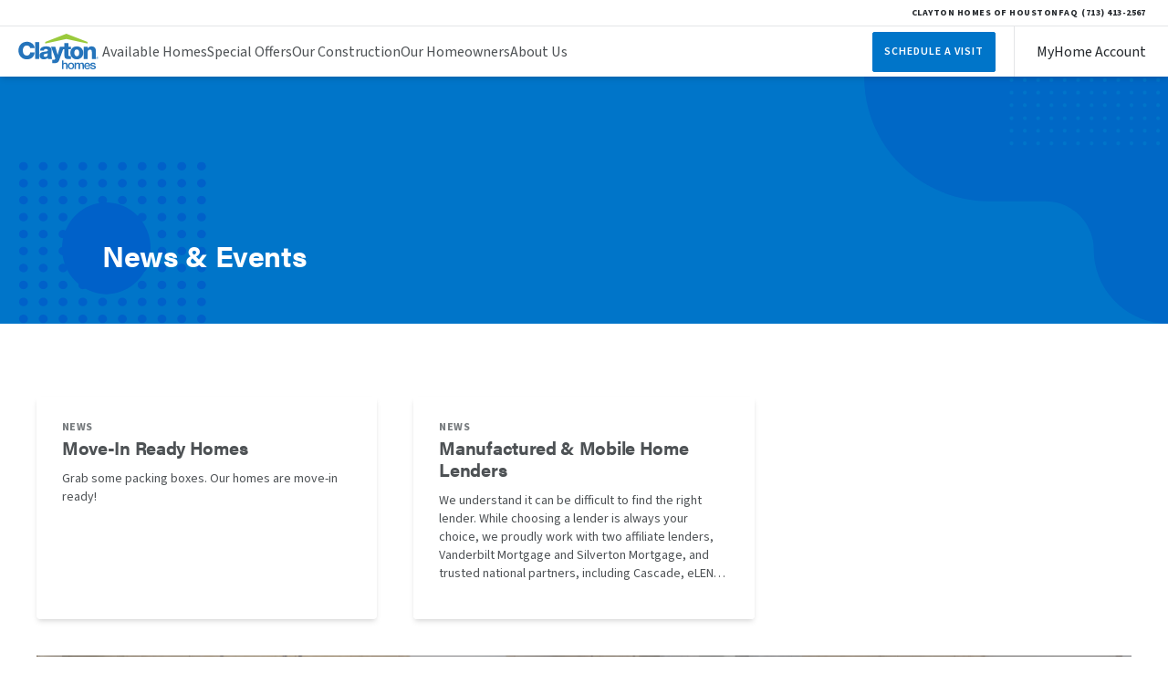

--- FILE ---
content_type: text/css; charset=UTF-8
request_url: https://www.claytonhomeshouston.com/_next/static/css/82d52366c046c80d.css
body_size: 539
content:
#energySmartZeroSlider{.superscript{vertical-align:top;position:absolute;font-size:12px;margin-top:4px;line-height:12px}.energy-smart-img-container{position:relative;.custom-dots{@media only screen and (max-width:640px){display:none}.dot{width:12px;height:12px;border-radius:100%;background:#97d700;display:inline-block;border:2px solid #fff;cursor:pointer;position:absolute;transition:transform .5s;&:hover{transform:scale(1.2)}&.active{background:#00b0ac;transform:scale(1.4)}}}.dot0{bottom:36%;left:9%}.dot9{bottom:39%;left:27%}.dot1{bottom:40%;left:76%}.dot2{bottom:47%;left:52%}.dot3{bottom:41%;left:38%}.dot4{bottom:49%;left:19%}.dot5{bottom:54%;left:68%}.dot6{bottom:39%;left:61%}}}

--- FILE ---
content_type: image/svg+xml
request_url: https://www.claytonhomeshouston.com/images/svg/location.svg
body_size: 193
content:
<svg width="9" height="12" viewBox="0 0 9 12" fill="none" xmlns="http://www.w3.org/2000/svg">
<path fill-rule="evenodd" clip-rule="evenodd" d="M1.08029 6.05401L4.17381 10.2597C4.37364 10.531 4.77918 10.531 4.97901 10.2597L8.04201 6.1007C9.62481 3.36263 7.68316 0.000198364 4.57641 0.000198364C1.46966 0.000198364 -0.471993 3.36263 1.08029 6.05401ZM4.57641 1.0002C6.91348 1.0002 8.3741 3.52961 7.20629 5.55439L4.57667 9.12039L1.91601 5.50769C0.77872 3.52961 2.23934 1.0002 4.57641 1.0002ZM0.578309 11.4496C0.578309 11.7257 0.802166 11.9496 1.07831 11.9496H8.07431C8.35045 11.9496 8.57431 11.7257 8.57431 11.4496C8.57431 11.1735 8.35045 10.9496 8.07431 10.9496H1.07831C0.802166 10.9496 0.578309 11.1735 0.578309 11.4496ZM6.16131 4.1468C6.16131 5.02267 5.45173 5.7318 4.57631 5.7318C3.70089 5.7318 2.99131 5.02267 2.99131 4.1468C2.99131 3.27166 3.70117 2.5618 4.57631 2.5618C5.45145 2.5618 6.16131 3.27166 6.16131 4.1468ZM5.16131 4.1468C5.16131 3.82394 4.89917 3.5618 4.57631 3.5618C4.25345 3.5618 3.99131 3.82394 3.99131 4.1468C3.99131 4.47024 4.25303 4.7318 4.57631 4.7318C4.89958 4.7318 5.16131 4.47024 5.16131 4.1468Z" fill="#24292D"/>
</svg>


--- FILE ---
content_type: image/svg+xml
request_url: https://www.claytonhomeshouston.com/images/svg/xl-cta-pattern-right.svg
body_size: 153
content:
<svg fill="none" height="397" viewBox="0 0 488 397" width="488" xmlns="http://www.w3.org/2000/svg" xmlns:xlink="http://www.w3.org/1999/xlink"><clipPath id="a"><path d="m.089844.487305h486.97v396.23h-486.97z"/></clipPath><g clip-path="url(#a)" clipRule="evenodd" fillRule="evenodd"><path d="m.0898438.487305c0 110.459695 89.5399562 199.999695 200.0001562 199.999695h90.73c42.65 0 77.23 34.58 77.23 77.23 0 65.72 53.28 119.01 119.01 119.01v-396.239695z" fill="#0068c6"/><path d="m361.54 107.477c0-1.69 1.36-3.06 3.04-3.06s3.04 1.37 3.04 3.06-1.36 3.06-3.04 3.06-3.04-1.37-3.04-3.06zm21.31 0c0-1.69 1.36-3.06 3.04-3.06s3.04 1.37 3.04 3.06-1.36 3.06-3.04 3.06-3.04-1.37-3.04-3.06zm21.31 0c0-1.69 1.36-3.06 3.04-3.06s3.04 1.37 3.04 3.06-1.36 3.06-3.04 3.06-3.04-1.37-3.04-3.06zm21.31 0c0-1.69 1.36-3.06 3.04-3.06s3.04 1.37 3.04 3.06-1.36 3.06-3.04 3.06-3.04-1.37-3.04-3.06zm21.31 0c0-1.69 1.36-3.06 3.04-3.06s3.04 1.37 3.04 3.06-1.36 3.06-3.04 3.06-3.04-1.37-3.04-3.06zm21.31 0c0-1.69 1.36-3.06 3.04-3.06s3.04 1.37 3.04 3.06-1.36 3.06-3.04 3.06-3.04-1.37-3.04-3.06zm-106.55-20.1097c0-1.69 1.36-3.06 3.04-3.06s3.04 1.37 3.04 3.06-1.36 3.06-3.04 3.06-3.04-1.37-3.04-3.06zm21.31 0c0-1.69 1.36-3.06 3.04-3.06s3.04 1.37 3.04 3.06-1.36 3.06-3.04 3.06-3.04-1.37-3.04-3.06zm21.31 0c0-1.69 1.36-3.06 3.04-3.06s3.04 1.37 3.04 3.06-1.36 3.06-3.04 3.06-3.04-1.37-3.04-3.06zm21.31 0c0-1.69 1.36-3.06 3.04-3.06s3.04 1.37 3.04 3.06-1.36 3.06-3.04 3.06-3.04-1.37-3.04-3.06zm21.31 0c0-1.69 1.36-3.06 3.04-3.06s3.04 1.37 3.04 3.06-1.36 3.06-3.04 3.06-3.04-1.37-3.04-3.06zm21.31 0c0-1.69 1.36-3.06 3.04-3.06s3.04 1.37 3.04 3.06-1.36 3.06-3.04 3.06-3.04-1.37-3.04-3.06zm-106.55-20.11c0-1.69 1.36-3.06 3.04-3.06s3.04 1.37 3.04 3.06-1.36 3.06-3.04 3.06-3.04-1.37-3.04-3.06zm21.31 0c0-1.69 1.36-3.06 3.04-3.06s3.04 1.37 3.04 3.06-1.36 3.06-3.04 3.06-3.04-1.37-3.04-3.06zm21.31 0c0-1.69 1.36-3.06 3.04-3.06s3.04 1.37 3.04 3.06-1.36 3.06-3.04 3.06-3.04-1.37-3.04-3.06zm21.31 0c0-1.69 1.36-3.06 3.04-3.06s3.04 1.37 3.04 3.06-1.36 3.06-3.04 3.06-3.04-1.37-3.04-3.06zm21.31 0c0-1.69 1.36-3.06 3.04-3.06s3.04 1.37 3.04 3.06-1.36 3.06-3.04 3.06-3.04-1.37-3.04-3.06zm21.31 0c0-1.69 1.36-3.06 3.04-3.06s3.04 1.37 3.04 3.06-1.36 3.06-3.04 3.06-3.04-1.37-3.04-3.06zm-106.55-20.98c0-1.69 1.36-3.06 3.04-3.06s3.04 1.37 3.04 3.06-1.36 3.06-3.04 3.06-3.04-1.37-3.04-3.06zm21.31 0c0-1.69 1.36-3.06 3.04-3.06s3.04 1.37 3.04 3.06-1.36 3.06-3.04 3.06-3.04-1.37-3.04-3.06zm21.31 0c0-1.69 1.36-3.06 3.04-3.06s3.04 1.37 3.04 3.06-1.36 3.06-3.04 3.06-3.04-1.37-3.04-3.06zm21.31 0c0-1.69 1.36-3.06 3.04-3.06s3.04 1.37 3.04 3.06-1.36 3.06-3.04 3.06-3.04-1.37-3.04-3.06zm21.31 0c0-1.69 1.36-3.06 3.04-3.06s3.04 1.37 3.04 3.06-1.36 3.06-3.04 3.06-3.04-1.37-3.04-3.06zm21.31 0c0-1.69 1.36-3.06 3.04-3.06s3.04 1.37 3.04 3.06-1.36 3.06-3.04 3.06-3.04-1.37-3.04-3.06zm-106.55-20.11c0-1.69 1.36-3.06 3.04-3.06s3.04 1.37 3.04 3.06-1.36 3.06-3.04 3.06-3.04-1.37-3.04-3.06zm21.31 0c0-1.69 1.36-3.06 3.04-3.06s3.04 1.37 3.04 3.06-1.36 3.06-3.04 3.06-3.04-1.37-3.04-3.06zm21.31 0c0-1.69 1.36-3.06 3.04-3.06s3.04 1.37 3.04 3.06-1.36 3.06-3.04 3.06-3.04-1.37-3.04-3.06zm21.31 0c0-1.69 1.36-3.06 3.04-3.06s3.04 1.37 3.04 3.06-1.36 3.06-3.04 3.06-3.04-1.37-3.04-3.06zm21.31 0c0-1.69 1.36-3.06 3.04-3.06s3.04 1.37 3.04 3.06-1.36 3.06-3.04 3.06-3.04-1.37-3.04-3.06zm21.31 0c0-1.69 1.36-3.06 3.04-3.06s3.04 1.37 3.04 3.06-1.36 3.06-3.04 3.06-3.04-1.37-3.04-3.06zm-106.55-20.09998c0-1.69 1.36-3.06 3.04-3.06s3.04 1.37 3.04 3.06-1.36 3.06-3.04 3.06-3.04-1.37-3.04-3.06zm21.31 0c0-1.69 1.36-3.06 3.04-3.06s3.04 1.37 3.04 3.06-1.36 3.06-3.04 3.06-3.04-1.37-3.04-3.06zm21.31 0c0-1.69 1.36-3.06 3.04-3.06s3.04 1.37 3.04 3.06-1.36 3.06-3.04 3.06-3.04-1.37-3.04-3.06zm21.31 0c0-1.69 1.36-3.06 3.04-3.06s3.04 1.37 3.04 3.06-1.36 3.06-3.04 3.06-3.04-1.37-3.04-3.06zm21.31 0c0-1.69 1.36-3.06 3.04-3.06s3.04 1.37 3.04 3.06-1.36 3.06-3.04 3.06-3.04-1.37-3.04-3.06zm21.31 0c0-1.69 1.36-3.06 3.04-3.06s3.04 1.37 3.04 3.06-1.36 3.06-3.04 3.06-3.04-1.37-3.04-3.06zm-234.84 101.40968c0-1.69 1.36-3.06 3.04-3.06s3.04 1.37 3.04 3.06-1.36 3.06-3.04 3.06-3.04-1.37-3.04-3.06zm21.31 0c0-1.69 1.36-3.06 3.04-3.06s3.04 1.37 3.04 3.06-1.36 3.06-3.04 3.06-3.04-1.37-3.04-3.06zm21.31 0c0-1.69 1.36-3.06 3.04-3.06s3.04 1.37 3.04 3.06-1.36 3.06-3.04 3.06c-1.67 0-3.04-1.37-3.04-3.06zm21.31 0c0-1.69 1.36-3.06 3.04-3.06s3.04 1.37 3.04 3.06-1.36 3.06-3.04 3.06-3.04-1.37-3.04-3.06zm21.31 0c0-1.69 1.36-3.06 3.04-3.06s3.04 1.37 3.04 3.06-1.36 3.06-3.04 3.06-3.04-1.37-3.04-3.06zm21.31 0c0-1.69 1.36-3.06 3.04-3.06s3.04 1.37 3.04 3.06-1.36 3.06-3.04 3.06-3.04-1.37-3.04-3.06zm-106.55-20.1097c0-1.69 1.36-3.06 3.04-3.06s3.04 1.37 3.04 3.06-1.36 3.06-3.04 3.06-3.04-1.37-3.04-3.06zm21.31 0c0-1.69 1.36-3.06 3.04-3.06s3.04 1.37 3.04 3.06-1.36 3.06-3.04 3.06-3.04-1.37-3.04-3.06zm21.31 0c0-1.69 1.36-3.06 3.04-3.06s3.04 1.37 3.04 3.06-1.36 3.06-3.04 3.06c-1.67 0-3.04-1.37-3.04-3.06zm21.31 0c0-1.69 1.36-3.06 3.04-3.06s3.04 1.37 3.04 3.06-1.36 3.06-3.04 3.06-3.04-1.37-3.04-3.06zm21.31 0c0-1.69 1.36-3.06 3.04-3.06s3.04 1.37 3.04 3.06-1.36 3.06-3.04 3.06-3.04-1.37-3.04-3.06zm21.31 0c0-1.69 1.36-3.06 3.04-3.06s3.04 1.37 3.04 3.06-1.36 3.06-3.04 3.06-3.04-1.37-3.04-3.06zm-106.55-20.11c0-1.69 1.36-3.06 3.04-3.06s3.04 1.37 3.04 3.06-1.36 3.06-3.04 3.06-3.04-1.37-3.04-3.06zm21.31 0c0-1.69 1.36-3.06 3.04-3.06s3.04 1.37 3.04 3.06-1.36 3.06-3.04 3.06-3.04-1.37-3.04-3.06zm21.31 0c0-1.69 1.36-3.06 3.04-3.06s3.04 1.37 3.04 3.06-1.36 3.06-3.04 3.06c-1.67 0-3.04-1.37-3.04-3.06zm21.31 0c0-1.69 1.36-3.06 3.04-3.06s3.04 1.37 3.04 3.06-1.36 3.06-3.04 3.06-3.04-1.37-3.04-3.06zm21.31 0c0-1.69 1.36-3.06 3.04-3.06s3.04 1.37 3.04 3.06-1.36 3.06-3.04 3.06-3.04-1.37-3.04-3.06zm21.31 0c0-1.69 1.36-3.06 3.04-3.06s3.04 1.37 3.04 3.06-1.36 3.06-3.04 3.06-3.04-1.37-3.04-3.06zm-106.55-20.98c0-1.69 1.36-3.06 3.04-3.06s3.04 1.37 3.04 3.06-1.36 3.06-3.04 3.06-3.04-1.37-3.04-3.06zm21.31 0c0-1.69 1.36-3.06 3.04-3.06s3.04 1.37 3.04 3.06-1.36 3.06-3.04 3.06-3.04-1.37-3.04-3.06zm21.31 0c0-1.69 1.36-3.06 3.04-3.06s3.04 1.37 3.04 3.06-1.36 3.06-3.04 3.06c-1.67 0-3.04-1.37-3.04-3.06zm21.31 0c0-1.69 1.36-3.06 3.04-3.06s3.04 1.37 3.04 3.06-1.36 3.06-3.04 3.06-3.04-1.37-3.04-3.06zm21.31 0c0-1.69 1.36-3.06 3.04-3.06s3.04 1.37 3.04 3.06-1.36 3.06-3.04 3.06-3.04-1.37-3.04-3.06zm21.31 0c0-1.69 1.36-3.06 3.04-3.06s3.04 1.37 3.04 3.06-1.36 3.06-3.04 3.06-3.04-1.37-3.04-3.06zm-106.55-20.11c0-1.69 1.36-3.06 3.04-3.06s3.04 1.37 3.04 3.06-1.36 3.06-3.04 3.06-3.04-1.37-3.04-3.06zm21.31 0c0-1.69 1.36-3.06 3.04-3.06s3.04 1.37 3.04 3.06-1.36 3.06-3.04 3.06-3.04-1.37-3.04-3.06zm21.31 0c0-1.69 1.36-3.06 3.04-3.06s3.04 1.37 3.04 3.06-1.36 3.06-3.04 3.06c-1.67 0-3.04-1.37-3.04-3.06zm21.31 0c0-1.69 1.36-3.06 3.04-3.06s3.04 1.37 3.04 3.06-1.36 3.06-3.04 3.06-3.04-1.37-3.04-3.06zm21.31 0c0-1.69 1.36-3.06 3.04-3.06s3.04 1.37 3.04 3.06-1.36 3.06-3.04 3.06-3.04-1.37-3.04-3.06zm21.31 0c0-1.69 1.36-3.06 3.04-3.06s3.04 1.37 3.04 3.06-1.36 3.06-3.04 3.06-3.04-1.37-3.04-3.06zm-106.55-20.09998c0-1.69 1.36-3.06 3.04-3.06s3.04 1.37 3.04 3.06-1.36 3.06-3.04 3.06-3.04-1.37-3.04-3.06zm21.31 0c0-1.69 1.36-3.06 3.04-3.06s3.04 1.37 3.04 3.06-1.36 3.06-3.04 3.06-3.04-1.37-3.04-3.06zm21.31 0c0-1.69 1.36-3.06 3.04-3.06s3.04 1.37 3.04 3.06-1.36 3.06-3.04 3.06c-1.67 0-3.04-1.37-3.04-3.06zm21.31 0c0-1.69 1.36-3.06 3.04-3.06s3.04 1.37 3.04 3.06-1.36 3.06-3.04 3.06-3.04-1.37-3.04-3.06zm21.31 0c0-1.69 1.36-3.06 3.04-3.06s3.04 1.37 3.04 3.06-1.36 3.06-3.04 3.06-3.04-1.37-3.04-3.06zm21.31 0c0-1.69 1.36-3.06 3.04-3.06s3.04 1.37 3.04 3.06-1.36 3.06-3.04 3.06-3.04-1.37-3.04-3.06z" fill="#0075c9"/></g></svg>

--- FILE ---
content_type: image/svg+xml
request_url: https://www.claytonhomeshouston.com/images/svg/headerWithoutImageLeftGraphic.svg
body_size: 625
content:
<svg fill="none" height="178" viewBox="0 0 206 178" width="206" xmlns="http://www.w3.org/2000/svg"><g clipRule="evenodd" fill="#0061c9" fillRule="evenodd"><path d="m10.5496 5.29999c0 2.56813-2.17141 4.65-4.84999 4.65s-4.850001-2.08187-4.850001-4.65c0-2.56812 2.171421-4.649996 4.850001-4.649996s4.84999 2.081876 4.84999 4.649996zm0 18.60001c0 2.5681-2.17141 4.65-4.84999 4.65s-4.850001-2.0819-4.850001-4.65 2.171421-4.65 4.850001-4.65 4.84999 2.0819 4.84999 4.65zm-4.84999 23.25c2.67858 0 4.84999-2.0819 4.84999-4.65s-2.17141-4.65-4.84999-4.65-4.850001 2.0819-4.850001 4.65 2.171421 4.65 4.850001 4.65zm4.84999 13.95c0 2.5681-2.17141 4.65-4.84999 4.65s-4.850001-2.0819-4.850001-4.65 2.171421-4.65 4.850001-4.65 4.84999 2.0819 4.84999 4.65zm-4.84999 23.25c2.67858 0 4.84999-2.0819 4.84999-4.65s-2.17141-4.65-4.84999-4.65-4.850001 2.0819-4.850001 4.65 2.171421 4.65 4.850001 4.65zm4.84999 13.95c0 2.568-2.17141 4.65-4.84999 4.65s-4.850001-2.082-4.850001-4.65c0-2.5682 2.171421-4.65 4.850001-4.65s4.84999 2.0818 4.84999 4.65zm-4.84999 23.25c2.67858 0 4.84999-2.082 4.84999-4.65s-2.17141-4.65-4.84999-4.65-4.850001 2.082-4.850001 4.65 2.171421 4.65 4.850001 4.65zm4.84999 13.95c0 2.568-2.17141 4.65-4.84999 4.65s-4.850001-2.082-4.850001-4.65 2.171421-4.65 4.850001-4.65 4.84999 2.082 4.84999 4.65zm-4.84999 23.25c2.67858 0 4.84999-2.082 4.84999-4.65s-2.17141-4.65-4.84999-4.65-4.850001 2.082-4.850001 4.65 2.171421 4.65 4.850001 4.65zm4.84999 13.95c0 2.568-2.17141 4.65-4.84999 4.65s-4.850001-2.082-4.850001-4.65 2.171421-4.65 4.850001-4.65 4.84999 2.082 4.84999 4.65zm16.8296-162.75001c2.6785 0 4.85-2.08187 4.85-4.65 0-2.56812-2.1715-4.649996-4.85-4.649996-2.6786 0-4.85 2.081876-4.85 4.649996 0 2.56813 2.1714 4.65 4.85 4.65zm4.85 13.95001c0 2.5681-2.1715 4.65-4.85 4.65-2.6786 0-4.85-2.0819-4.85-4.65s2.1714-4.65 4.85-4.65c2.6785 0 4.85 2.0819 4.85 4.65zm-4.85 23.25c2.6785 0 4.85-2.0819 4.85-4.65 0-2.5682-2.1715-4.65-4.85-4.65-2.6786 0-4.85 2.0818-4.85 4.65 0 2.5681 2.1714 4.65 4.85 4.65zm4.85 13.95c0 2.5681-2.1715 4.65-4.85 4.65-2.6786 0-4.85-2.0819-4.85-4.65s2.1714-4.65 4.85-4.65c2.6785 0 4.85 2.0819 4.85 4.65zm-4.85 23.25c2.6785 0 4.85-2.0819 4.85-4.65s-2.1715-4.65-4.85-4.65c-2.6786 0-4.85 2.0819-4.85 4.65s2.1714 4.65 4.85 4.65zm4.85 13.95c0 2.568-2.1715 4.65-4.85 4.65-2.6786 0-4.85-2.082-4.85-4.65 0-2.5681 2.1714-4.65 4.85-4.65 2.6785 0 4.85 2.0819 4.85 4.65zm-4.85 23.25c2.6785 0 4.85-2.082 4.85-4.65s-2.1715-4.65-4.85-4.65c-2.6786 0-4.85 2.082-4.85 4.65s2.1714 4.65 4.85 4.65zm4.85 13.95c0 2.568-2.1715 4.65-4.85 4.65-2.6786 0-4.85-2.082-4.85-4.65s2.1714-4.65 4.85-4.65c2.6785 0 4.85 2.082 4.85 4.65zm-4.85 23.25c2.6785 0 4.85-2.082 4.85-4.65s-2.1715-4.65-4.85-4.65c-2.6786 0-4.85 2.082-4.85 4.65s2.1714 4.65 4.85 4.65zm4.85 13.95c0 2.568-2.1715 4.65-4.85 4.65-2.6786 0-4.85-2.082-4.85-4.65s2.1714-4.65 4.85-4.65c2.6785 0 4.85 2.082 4.85 4.65zm16.8295-162.75001c2.6786 0 4.85-2.08187 4.85-4.65 0-2.56812-2.1714-4.649996-4.85-4.649996s-4.85 2.081876-4.85 4.649996c0 2.56813 2.1714 4.65 4.85 4.65zm4.85 13.95001c0 2.5681-2.1714 4.65-4.85 4.65s-4.85-2.0819-4.85-4.65 2.1714-4.65 4.85-4.65 4.85 2.0819 4.85 4.65zm-4.85 23.25c2.6786 0 4.85-2.0819 4.85-4.65 0-2.5682-2.1714-4.65-4.85-4.65s-4.85 2.0818-4.85 4.65c0 2.5681 2.1714 4.65 4.85 4.65zm4.85 13.95c0 2.5681-2.1714 4.65-4.85 4.65s-4.85-2.0819-4.85-4.65 2.1714-4.65 4.85-4.65 4.85 2.0819 4.85 4.65zm-4.85 23.25c2.6786 0 4.85-2.0819 4.85-4.65s-2.1714-4.65-4.85-4.65-4.85 2.0819-4.85 4.65 2.1714 4.65 4.85 4.65zm4.85 13.95c0 2.568-2.1714 4.65-4.85 4.65s-4.85-2.082-4.85-4.65c0-2.5681 2.1714-4.65 4.85-4.65s4.85 2.0819 4.85 4.65zm-4.85 23.25c2.6786 0 4.85-2.082 4.85-4.65s-2.1714-4.65-4.85-4.65-4.85 2.082-4.85 4.65 2.1714 4.65 4.85 4.65zm4.85 13.95c0 2.568-2.1714 4.65-4.85 4.65s-4.85-2.082-4.85-4.65 2.1714-4.65 4.85-4.65 4.85 2.082 4.85 4.65zm-4.85 23.25c2.6786 0 4.85-2.082 4.85-4.65s-2.1714-4.65-4.85-4.65-4.85 2.082-4.85 4.65 2.1714 4.65 4.85 4.65zm4.85 13.95c0 2.568-2.1714 4.65-4.85 4.65s-4.85-2.082-4.85-4.65 2.1714-4.65 4.85-4.65 4.85 2.082 4.85 4.65zm16.8296-162.75001c2.6785 0 4.85-2.08187 4.85-4.65 0-2.56812-2.1715-4.649996-4.85-4.649996-2.6786 0-4.85 2.081876-4.85 4.649996 0 2.56813 2.1714 4.65 4.85 4.65zm4.85 13.95001c0 2.5681-2.1715 4.65-4.85 4.65-2.6786 0-4.85-2.0819-4.85-4.65s2.1714-4.65 4.85-4.65c2.6785 0 4.85 2.0819 4.85 4.65zm-4.85 23.25c2.6785 0 4.85-2.0819 4.85-4.65 0-2.5682-2.1715-4.65-4.85-4.65-2.6786 0-4.85 2.0818-4.85 4.65 0 2.5681 2.1714 4.65 4.85 4.65zm4.85 13.95c0 2.5681-2.1715 4.65-4.85 4.65-2.6786 0-4.85-2.0819-4.85-4.65s2.1714-4.65 4.85-4.65c2.6785 0 4.85 2.0819 4.85 4.65zm-4.85 23.25c2.6785 0 4.85-2.0819 4.85-4.65s-2.1715-4.65-4.85-4.65c-2.6786 0-4.85 2.0819-4.85 4.65s2.1714 4.65 4.85 4.65zm4.85 13.95c0 2.568-2.1715 4.65-4.85 4.65-2.6786 0-4.85-2.082-4.85-4.65 0-2.5681 2.1714-4.65 4.85-4.65 2.6785 0 4.85 2.0819 4.85 4.65zm-4.85 23.25c2.6785 0 4.85-2.082 4.85-4.65s-2.1715-4.65-4.85-4.65c-2.6786 0-4.85 2.082-4.85 4.65s2.1714 4.65 4.85 4.65zm4.85 13.95c0 2.568-2.1715 4.65-4.85 4.65-2.6786 0-4.85-2.082-4.85-4.65s2.1714-4.65 4.85-4.65c2.6785 0 4.85 2.082 4.85 4.65zm-4.85 23.25c2.6785 0 4.85-2.082 4.85-4.65s-2.1715-4.65-4.85-4.65c-2.6786 0-4.85 2.082-4.85 4.65s2.1714 4.65 4.85 4.65zm4.85 13.95c0 2.568-2.1715 4.65-4.85 4.65-2.6786 0-4.85-2.082-4.85-4.65s2.1714-4.65 4.85-4.65c2.6785 0 4.85 2.082 4.85 4.65zm16.8295-162.75001c2.6786 0 4.85-2.08187 4.85-4.65 0-2.56812-2.1714-4.649996-4.85-4.649996s-4.85 2.081876-4.85 4.649996c0 2.56813 2.1714 4.65 4.85 4.65zm4.85 13.95001c0 2.5681-2.1714 4.65-4.85 4.65s-4.85-2.0819-4.85-4.65 2.1714-4.65 4.85-4.65 4.85 2.0819 4.85 4.65zm-4.85 23.25c2.6786 0 4.85-2.0819 4.85-4.65 0-2.5682-2.1714-4.65-4.85-4.65s-4.85 2.0818-4.85 4.65c0 2.5681 2.1714 4.65 4.85 4.65zm4.85 13.95c0 2.5681-2.1714 4.65-4.85 4.65s-4.85-2.0819-4.85-4.65 2.1714-4.65 4.85-4.65 4.85 2.0819 4.85 4.65zm-4.85 23.25c2.6786 0 4.85-2.0819 4.85-4.65s-2.1714-4.65-4.85-4.65-4.85 2.0819-4.85 4.65 2.1714 4.65 4.85 4.65zm4.85 13.95c0 2.568-2.1714 4.65-4.85 4.65s-4.85-2.082-4.85-4.65c0-2.5681 2.1714-4.65 4.85-4.65s4.85 2.0819 4.85 4.65zm-4.85 23.25c2.6786 0 4.85-2.082 4.85-4.65s-2.1714-4.65-4.85-4.65-4.85 2.082-4.85 4.65 2.1714 4.65 4.85 4.65zm4.85 13.95c0 2.568-2.1714 4.65-4.85 4.65s-4.85-2.082-4.85-4.65 2.1714-4.65 4.85-4.65 4.85 2.082 4.85 4.65zm-4.85 23.25c2.6786 0 4.85-2.082 4.85-4.65s-2.1714-4.65-4.85-4.65-4.85 2.082-4.85 4.65 2.1714 4.65 4.85 4.65zm4.85 13.95c0 2.568-2.1714 4.65-4.85 4.65s-4.85-2.082-4.85-4.65 2.1714-4.65 4.85-4.65 4.85 2.082 4.85 4.65zm16.8292-162.75001c2.679 0 4.85-2.08187 4.85-4.65 0-2.56812-2.171-4.649996-4.85-4.649996-2.678 0-4.85 2.081876-4.85 4.649996 0 2.56813 2.172 4.65 4.85 4.65zm4.85 13.95001c0 2.5681-2.171 4.65-4.85 4.65-2.678 0-4.85-2.0819-4.85-4.65s2.172-4.65 4.85-4.65c2.679 0 4.85 2.0819 4.85 4.65zm-4.85 23.25c2.679 0 4.85-2.0819 4.85-4.65 0-2.5682-2.171-4.65-4.85-4.65-2.678 0-4.85 2.0818-4.85 4.65 0 2.5681 2.172 4.65 4.85 4.65zm4.85 13.95c0 2.5681-2.171 4.65-4.85 4.65-2.678 0-4.85-2.0819-4.85-4.65s2.172-4.65 4.85-4.65c2.679 0 4.85 2.0819 4.85 4.65zm-4.85 23.25c2.679 0 4.85-2.0819 4.85-4.65s-2.171-4.65-4.85-4.65c-2.678 0-4.85 2.0819-4.85 4.65s2.172 4.65 4.85 4.65zm4.85 13.95c0 2.568-2.171 4.65-4.85 4.65-2.678 0-4.85-2.082-4.85-4.65 0-2.5681 2.172-4.65 4.85-4.65 2.679 0 4.85 2.0819 4.85 4.65zm-4.85 23.25c2.679 0 4.85-2.082 4.85-4.65s-2.171-4.65-4.85-4.65c-2.678 0-4.85 2.082-4.85 4.65s2.172 4.65 4.85 4.65zm4.85 13.95c0 2.568-2.171 4.65-4.85 4.65-2.678 0-4.85-2.082-4.85-4.65s2.172-4.65 4.85-4.65c2.679 0 4.85 2.082 4.85 4.65zm-4.85 23.25c2.679 0 4.85-2.082 4.85-4.65s-2.171-4.65-4.85-4.65c-2.678 0-4.85 2.082-4.85 4.65s2.172 4.65 4.85 4.65zm4.85 13.95c0 2.568-2.171 4.65-4.85 4.65-2.678 0-4.85-2.082-4.85-4.65s2.172-4.65 4.85-4.65c2.679 0 4.85 2.082 4.85 4.65zm16.83-162.75001c2.678 0 4.85-2.08187 4.85-4.65 0-2.56812-2.172-4.649996-4.85-4.649996-2.679 0-4.85 2.081876-4.85 4.649996 0 2.56813 2.171 4.65 4.85 4.65zm4.85 13.95001c0 2.5681-2.172 4.65-4.85 4.65-2.679 0-4.85-2.0819-4.85-4.65s2.171-4.65 4.85-4.65c2.678 0 4.85 2.0819 4.85 4.65zm-4.85 23.25c2.678 0 4.85-2.0819 4.85-4.65 0-2.5682-2.172-4.65-4.85-4.65-2.679 0-4.85 2.0818-4.85 4.65 0 2.5681 2.171 4.65 4.85 4.65zm4.85 13.95c0 2.5681-2.172 4.65-4.85 4.65-2.679 0-4.85-2.0819-4.85-4.65s2.171-4.65 4.85-4.65c2.678 0 4.85 2.0819 4.85 4.65zm-4.85 23.25c2.678 0 4.85-2.0819 4.85-4.65s-2.172-4.65-4.85-4.65c-2.679 0-4.85 2.0819-4.85 4.65s2.171 4.65 4.85 4.65zm4.85 13.95c0 2.568-2.172 4.65-4.85 4.65-2.679 0-4.85-2.082-4.85-4.65 0-2.5681 2.171-4.65 4.85-4.65 2.678 0 4.85 2.0819 4.85 4.65zm-4.85 23.25c2.678 0 4.85-2.082 4.85-4.65s-2.172-4.65-4.85-4.65c-2.679 0-4.85 2.082-4.85 4.65s2.171 4.65 4.85 4.65zm4.85 13.95c0 2.568-2.172 4.65-4.85 4.65-2.679 0-4.85-2.082-4.85-4.65s2.171-4.65 4.85-4.65c2.678 0 4.85 2.082 4.85 4.65zm-4.85 23.25c2.678 0 4.85-2.082 4.85-4.65s-2.172-4.65-4.85-4.65c-2.679 0-4.85 2.082-4.85 4.65s2.171 4.65 4.85 4.65zm4.85 13.95c0 2.568-2.172 4.65-4.85 4.65-2.679 0-4.85-2.082-4.85-4.65s2.171-4.65 4.85-4.65c2.678 0 4.85 2.082 4.85 4.65zm16.829-162.75001c2.679 0 4.85-2.08187 4.85-4.65 0-2.56812-2.171-4.649996-4.85-4.649996-2.678 0-4.85 2.081876-4.85 4.649996 0 2.56813 2.172 4.65 4.85 4.65zm4.85 13.95001c0 2.5681-2.171 4.65-4.85 4.65-2.678 0-4.85-2.0819-4.85-4.65s2.172-4.65 4.85-4.65c2.679 0 4.85 2.0819 4.85 4.65zm-4.85 23.25c2.679 0 4.85-2.0819 4.85-4.65 0-2.5682-2.171-4.65-4.85-4.65-2.678 0-4.85 2.0818-4.85 4.65 0 2.5681 2.172 4.65 4.85 4.65zm4.85 13.95c0 2.5681-2.171 4.65-4.85 4.65-2.678 0-4.85-2.0819-4.85-4.65s2.172-4.65 4.85-4.65c2.679 0 4.85 2.0819 4.85 4.65zm-4.85 23.25c2.679 0 4.85-2.0819 4.85-4.65s-2.171-4.65-4.85-4.65c-2.678 0-4.85 2.0819-4.85 4.65s2.172 4.65 4.85 4.65zm4.85 13.95c0 2.568-2.171 4.65-4.85 4.65-2.678 0-4.85-2.082-4.85-4.65 0-2.5681 2.172-4.65 4.85-4.65 2.679 0 4.85 2.0819 4.85 4.65zm-4.85 23.25c2.679 0 4.85-2.082 4.85-4.65s-2.171-4.65-4.85-4.65c-2.678 0-4.85 2.082-4.85 4.65s2.172 4.65 4.85 4.65zm4.85 13.95c0 2.568-2.171 4.65-4.85 4.65-2.678 0-4.85-2.082-4.85-4.65s2.172-4.65 4.85-4.65c2.679 0 4.85 2.082 4.85 4.65zm-4.85 23.25c2.679 0 4.85-2.082 4.85-4.65s-2.171-4.65-4.85-4.65c-2.678 0-4.85 2.082-4.85 4.65s2.172 4.65 4.85 4.65zm4.85 13.95c0 2.568-2.171 4.65-4.85 4.65-2.678 0-4.85-2.082-4.85-4.65s2.172-4.65 4.85-4.65c2.679 0 4.85 2.082 4.85 4.65zm16.83-162.75001c2.679 0 4.85-2.08187 4.85-4.65 0-2.56812-2.171-4.649996-4.85-4.649996s-4.85 2.081876-4.85 4.649996c0 2.56813 2.171 4.65 4.85 4.65zm4.85 13.95001c0 2.5681-2.171 4.65-4.85 4.65s-4.85-2.0819-4.85-4.65 2.171-4.65 4.85-4.65 4.85 2.0819 4.85 4.65zm-4.85 23.25c2.679 0 4.85-2.0819 4.85-4.65 0-2.5682-2.171-4.65-4.85-4.65s-4.85 2.0818-4.85 4.65c0 2.5681 2.171 4.65 4.85 4.65zm4.85 13.95c0 2.5681-2.171 4.65-4.85 4.65s-4.85-2.0819-4.85-4.65 2.171-4.65 4.85-4.65 4.85 2.0819 4.85 4.65zm-4.85 23.25c2.679 0 4.85-2.0819 4.85-4.65s-2.171-4.65-4.85-4.65-4.85 2.0819-4.85 4.65 2.171 4.65 4.85 4.65zm4.85 13.95c0 2.568-2.171 4.65-4.85 4.65s-4.85-2.082-4.85-4.65c0-2.5681 2.171-4.65 4.85-4.65s4.85 2.0819 4.85 4.65zm-4.85 23.25c2.679 0 4.85-2.082 4.85-4.65s-2.171-4.65-4.85-4.65-4.85 2.082-4.85 4.65 2.171 4.65 4.85 4.65zm4.85 13.95c0 2.568-2.171 4.65-4.85 4.65s-4.85-2.082-4.85-4.65 2.171-4.65 4.85-4.65 4.85 2.082 4.85 4.65zm-4.85 23.25c2.679 0 4.85-2.082 4.85-4.65s-2.171-4.65-4.85-4.65-4.85 2.082-4.85 4.65 2.171 4.65 4.85 4.65zm4.85 13.95c0 2.568-2.171 4.65-4.85 4.65s-4.85-2.082-4.85-4.65 2.171-4.65 4.85-4.65 4.85 2.082 4.85 4.65zm16.83-162.75001c2.678 0 4.85-2.08187 4.85-4.65 0-2.56812-2.172-4.649996-4.85-4.649996-2.679 0-4.85 2.081876-4.85 4.649996 0 2.56813 2.171 4.65 4.85 4.65zm4.85 13.95001c0 2.5681-2.172 4.65-4.85 4.65-2.679 0-4.85-2.0819-4.85-4.65s2.171-4.65 4.85-4.65c2.678 0 4.85 2.0819 4.85 4.65zm-4.85 23.25c2.678 0 4.85-2.0819 4.85-4.65 0-2.5682-2.172-4.65-4.85-4.65-2.679 0-4.85 2.0818-4.85 4.65 0 2.5681 2.171 4.65 4.85 4.65zm4.85 13.95c0 2.5681-2.172 4.65-4.85 4.65-2.679 0-4.85-2.0819-4.85-4.65s2.171-4.65 4.85-4.65c2.678 0 4.85 2.0819 4.85 4.65zm-4.85 23.25c2.678 0 4.85-2.0819 4.85-4.65s-2.172-4.65-4.85-4.65c-2.679 0-4.85 2.0819-4.85 4.65s2.171 4.65 4.85 4.65zm4.85 13.95c0 2.568-2.172 4.65-4.85 4.65-2.679 0-4.85-2.082-4.85-4.65 0-2.5681 2.171-4.65 4.85-4.65 2.678 0 4.85 2.0819 4.85 4.65zm-4.85 23.25c2.678 0 4.85-2.082 4.85-4.65s-2.172-4.65-4.85-4.65c-2.679 0-4.85 2.082-4.85 4.65s2.171 4.65 4.85 4.65zm4.85 13.95c0 2.568-2.172 4.65-4.85 4.65-2.679 0-4.85-2.082-4.85-4.65s2.171-4.65 4.85-4.65c2.678 0 4.85 2.082 4.85 4.65zm-4.85 23.25c2.678 0 4.85-2.082 4.85-4.65s-2.172-4.65-4.85-4.65c-2.679 0-4.85 2.082-4.85 4.65s2.171 4.65 4.85 4.65zm4.85 13.95c0 2.568-2.172 4.65-4.85 4.65-2.679 0-4.85-2.082-4.85-4.65s2.171-4.65 4.85-4.65c2.678 0 4.85 2.082 4.85 4.65z"/><path d="m96.5 145.627c26.786 0 48.5-22.531 48.5-50.3247 0-27.7936-21.714-50.3248-48.5-50.3248-26.7858 0-48.5 22.5312-48.5 50.3248 0 27.7937 21.7142 50.3247 48.5 50.3247z"/></g></svg>

--- FILE ---
content_type: image/svg+xml
request_url: https://www.claytonhomeshouston.com/images/svg/headerWithoutImageRightGraphic.svg
body_size: 321
content:
<svg width="333" height="271" fill="none" xmlns="http://www.w3.org/2000/svg"><path fillRule="evenodd" clipRule="evenodd" d="M0 0c0 75.549 61.23 136.789 136.764 136.789h62.043c29.165 0 52.812 23.651 52.812 52.821 0 44.949 36.433 81.397 81.381 81.397V0H0z" fill="#0068C6"/><path fillRule="evenodd" clipRule="evenodd" d="M247.167 73.175c0-1.156.93-2.093 2.079-2.093 1.148 0 2.078.938 2.078 2.093 0 1.156-.93 2.093-2.078 2.093a2.085 2.085 0 0 1-2.079-2.093zm14.572 0c0-1.156.93-2.093 2.079-2.093s2.079.938 2.079 2.093c0 1.156-.93 2.093-2.079 2.093a2.085 2.085 0 0 1-2.079-2.093zm14.572 0c0-1.156.93-2.093 2.079-2.093s2.079.938 2.079 2.093c0 1.156-.93 2.093-2.079 2.093a2.085 2.085 0 0 1-2.079-2.093zm14.572 0c0-1.156.93-2.093 2.079-2.093s2.079.938 2.079 2.093c0 1.156-.93 2.093-2.079 2.093a2.085 2.085 0 0 1-2.079-2.093zm14.573 0c0-1.156.93-2.093 2.078-2.093 1.149 0 2.079.938 2.079 2.093 0 1.156-.93 2.093-2.079 2.093a2.085 2.085 0 0 1-2.078-2.093zm14.572 0c0-1.156.93-2.093 2.079-2.093 1.148 0 2.078.938 2.078 2.093 0 1.156-.93 2.093-2.078 2.093a2.085 2.085 0 0 1-2.079-2.093zm-72.861-13.754c0-1.156.93-2.093 2.079-2.093 1.148 0 2.078.937 2.078 2.093s-.93 2.093-2.078 2.093a2.085 2.085 0 0 1-2.079-2.093zm14.572 0c0-1.156.93-2.093 2.079-2.093s2.079.937 2.079 2.093-.93 2.093-2.079 2.093a2.085 2.085 0 0 1-2.079-2.093zm14.572 0c0-1.156.93-2.093 2.079-2.093s2.079.937 2.079 2.093-.93 2.093-2.079 2.093a2.085 2.085 0 0 1-2.079-2.093zm14.572 0c0-1.156.93-2.093 2.079-2.093s2.079.937 2.079 2.093-.93 2.093-2.079 2.093a2.085 2.085 0 0 1-2.079-2.093zm14.573 0c0-1.156.93-2.093 2.078-2.093 1.149 0 2.079.937 2.079 2.093s-.93 2.093-2.079 2.093a2.085 2.085 0 0 1-2.078-2.093zm14.572 0c0-1.156.93-2.093 2.079-2.093 1.148 0 2.078.937 2.078 2.093s-.93 2.093-2.078 2.093a2.085 2.085 0 0 1-2.079-2.093zm-72.861-13.754c0-1.156.93-2.093 2.079-2.093 1.148 0 2.078.937 2.078 2.093s-.93 2.093-2.078 2.093a2.086 2.086 0 0 1-2.079-2.093zm14.572 0c0-1.156.93-2.093 2.079-2.093s2.079.937 2.079 2.093-.93 2.093-2.079 2.093a2.086 2.086 0 0 1-2.079-2.093zm14.572 0c0-1.156.93-2.093 2.079-2.093s2.079.937 2.079 2.093-.93 2.093-2.079 2.093a2.086 2.086 0 0 1-2.079-2.093zm14.572 0c0-1.156.93-2.093 2.079-2.093s2.079.937 2.079 2.093-.93 2.093-2.079 2.093a2.086 2.086 0 0 1-2.079-2.093zm14.573 0c0-1.156.93-2.093 2.078-2.093 1.149 0 2.079.937 2.079 2.093s-.93 2.093-2.079 2.093a2.085 2.085 0 0 1-2.078-2.093zm14.572 0c0-1.156.93-2.093 2.079-2.093 1.148 0 2.078.937 2.078 2.093s-.93 2.093-2.078 2.093a2.086 2.086 0 0 1-2.079-2.093zm-72.861-14.35c0-1.155.93-2.092 2.079-2.092 1.148 0 2.078.937 2.078 2.093s-.93 2.093-2.078 2.093a2.085 2.085 0 0 1-2.079-2.093zm14.572 0c0-1.155.93-2.092 2.079-2.092s2.079.937 2.079 2.093-.93 2.093-2.079 2.093a2.085 2.085 0 0 1-2.079-2.093zm14.572 0c0-1.155.93-2.092 2.079-2.092s2.079.937 2.079 2.093-.93 2.093-2.079 2.093a2.085 2.085 0 0 1-2.079-2.093zm14.572 0c0-1.155.93-2.092 2.079-2.092s2.079.937 2.079 2.093-.93 2.093-2.079 2.093a2.085 2.085 0 0 1-2.079-2.093zm14.573 0c0-1.155.93-2.092 2.078-2.092 1.149 0 2.079.937 2.079 2.093s-.93 2.093-2.079 2.093a2.085 2.085 0 0 1-2.078-2.093zm14.572 0c0-1.155.93-2.092 2.079-2.092 1.148 0 2.078.937 2.078 2.093s-.93 2.093-2.078 2.093a2.085 2.085 0 0 1-2.079-2.093zm-72.861-13.753c0-1.156.93-2.093 2.079-2.093 1.148 0 2.078.937 2.078 2.093s-.93 2.093-2.078 2.093a2.085 2.085 0 0 1-2.079-2.093zm14.572 0c0-1.156.93-2.093 2.079-2.093s2.079.937 2.079 2.093-.93 2.093-2.079 2.093a2.085 2.085 0 0 1-2.079-2.093zm14.572 0c0-1.156.93-2.093 2.079-2.093s2.079.937 2.079 2.093-.93 2.093-2.079 2.093a2.085 2.085 0 0 1-2.079-2.093zm14.572 0c0-1.156.93-2.093 2.079-2.093s2.079.937 2.079 2.093-.93 2.093-2.079 2.093a2.085 2.085 0 0 1-2.079-2.093zm14.573 0c0-1.156.93-2.093 2.078-2.093 1.149 0 2.079.937 2.079 2.093s-.93 2.093-2.079 2.093a2.085 2.085 0 0 1-2.078-2.093zm14.572 0c0-1.156.93-2.093 2.079-2.093 1.148 0 2.078.937 2.078 2.093s-.93 2.093-2.078 2.093a2.085 2.085 0 0 1-2.079-2.093zM247.167 3.816c0-1.155.93-2.092 2.079-2.092 1.148 0 2.078.937 2.078 2.092 0 1.156-.93 2.093-2.078 2.093a2.085 2.085 0 0 1-2.079-2.093zm14.572 0c0-1.155.93-2.092 2.079-2.092s2.079.937 2.079 2.092c0 1.156-.93 2.093-2.079 2.093a2.085 2.085 0 0 1-2.079-2.093zm14.572 0c0-1.155.93-2.092 2.079-2.092s2.079.937 2.079 2.092c0 1.156-.93 2.093-2.079 2.093a2.085 2.085 0 0 1-2.079-2.093zm14.572 0c0-1.155.93-2.092 2.079-2.092s2.079.937 2.079 2.092c0 1.156-.93 2.093-2.079 2.093a2.085 2.085 0 0 1-2.079-2.093zm14.573 0c0-1.155.93-2.092 2.078-2.092 1.149 0 2.079.937 2.079 2.092 0 1.156-.93 2.093-2.079 2.093a2.085 2.085 0 0 1-2.078-2.093zm14.572 0c0-1.155.93-2.092 2.079-2.092 1.148 0 2.078.937 2.078 2.092 0 1.156-.93 2.093-2.078 2.093a2.085 2.085 0 0 1-2.079-2.093zm-160.589 69.36c0-1.157.93-2.094 2.079-2.094s2.079.938 2.079 2.093c0 1.156-.93 2.093-2.079 2.093a2.085 2.085 0 0 1-2.079-2.093zm14.573 0c0-1.157.93-2.094 2.078-2.094 1.149 0 2.079.938 2.079 2.093 0 1.156-.93 2.093-2.079 2.093a2.085 2.085 0 0 1-2.078-2.093zm14.572 0c0-1.157.93-2.094 2.079-2.094s2.078.938 2.078 2.093a2.085 2.085 0 0 1-2.078 2.093 2.09 2.09 0 0 1-2.079-2.093zm14.572 0c0-1.157.93-2.094 2.079-2.094s2.079.938 2.079 2.093c0 1.156-.93 2.093-2.079 2.093a2.085 2.085 0 0 1-2.079-2.093zm14.572 0c0-1.157.93-2.094 2.079-2.094s2.079.938 2.079 2.093c0 1.156-.93 2.093-2.079 2.093a2.085 2.085 0 0 1-2.079-2.093zm14.572 0c0-1.157.93-2.094 2.079-2.094s2.079.938 2.079 2.093c0 1.156-.93 2.093-2.079 2.093a2.085 2.085 0 0 1-2.079-2.093zM159.439 59.42c0-1.156.93-2.093 2.079-2.093s2.079.937 2.079 2.093-.93 2.093-2.079 2.093a2.085 2.085 0 0 1-2.079-2.093zm14.573 0c0-1.156.93-2.093 2.078-2.093 1.149 0 2.079.937 2.079 2.093s-.93 2.093-2.079 2.093a2.085 2.085 0 0 1-2.078-2.093zm14.572 0c0-1.156.93-2.093 2.079-2.093s2.078.937 2.078 2.093a2.085 2.085 0 0 1-2.078 2.093 2.09 2.09 0 0 1-2.079-2.093zm14.572 0c0-1.156.93-2.093 2.079-2.093s2.079.937 2.079 2.093-.93 2.093-2.079 2.093a2.085 2.085 0 0 1-2.079-2.093zm14.572 0c0-1.156.93-2.093 2.079-2.093s2.079.937 2.079 2.093-.93 2.093-2.079 2.093a2.085 2.085 0 0 1-2.079-2.093zm14.572 0c0-1.156.93-2.093 2.079-2.093s2.079.937 2.079 2.093-.93 2.093-2.079 2.093a2.085 2.085 0 0 1-2.079-2.093zm-72.861-13.754c0-1.156.93-2.093 2.079-2.093s2.079.937 2.079 2.093-.93 2.093-2.079 2.093a2.086 2.086 0 0 1-2.079-2.093zm14.573 0c0-1.156.93-2.093 2.078-2.093 1.149 0 2.079.937 2.079 2.093s-.93 2.093-2.079 2.093a2.085 2.085 0 0 1-2.078-2.093zm14.572 0c0-1.156.93-2.093 2.079-2.093s2.078.937 2.078 2.093a2.085 2.085 0 0 1-2.078 2.093 2.09 2.09 0 0 1-2.079-2.093zm14.572 0c0-1.156.93-2.093 2.079-2.093s2.079.937 2.079 2.093-.93 2.093-2.079 2.093a2.086 2.086 0 0 1-2.079-2.093zm14.572 0c0-1.156.93-2.093 2.079-2.093s2.079.937 2.079 2.093-.93 2.093-2.079 2.093a2.086 2.086 0 0 1-2.079-2.093zm14.572 0c0-1.156.93-2.093 2.079-2.093s2.079.937 2.079 2.093-.93 2.093-2.079 2.093a2.086 2.086 0 0 1-2.079-2.093zm-72.861-14.35c0-1.155.93-2.092 2.079-2.092s2.079.937 2.079 2.093-.93 2.093-2.079 2.093a2.085 2.085 0 0 1-2.079-2.093zm14.573 0c0-1.155.93-2.092 2.078-2.092 1.149 0 2.079.937 2.079 2.093s-.93 2.093-2.079 2.093a2.085 2.085 0 0 1-2.078-2.093zm14.572 0c0-1.155.93-2.092 2.079-2.092s2.078.937 2.078 2.093a2.085 2.085 0 0 1-2.078 2.093 2.09 2.09 0 0 1-2.079-2.093zm14.572 0c0-1.155.93-2.092 2.079-2.092s2.079.937 2.079 2.093-.93 2.093-2.079 2.093a2.085 2.085 0 0 1-2.079-2.093zm14.572 0c0-1.155.93-2.092 2.079-2.092s2.079.937 2.079 2.093-.93 2.093-2.079 2.093a2.085 2.085 0 0 1-2.079-2.093zm14.572 0c0-1.155.93-2.092 2.079-2.092s2.079.937 2.079 2.093-.93 2.093-2.079 2.093a2.085 2.085 0 0 1-2.079-2.093zm-72.861-13.753c0-1.156.93-2.093 2.079-2.093s2.079.937 2.079 2.093-.93 2.093-2.079 2.093a2.085 2.085 0 0 1-2.079-2.093zm14.573 0c0-1.156.93-2.093 2.078-2.093 1.149 0 2.079.937 2.079 2.093s-.93 2.093-2.079 2.093a2.085 2.085 0 0 1-2.078-2.093zm14.572 0c0-1.156.93-2.093 2.079-2.093s2.078.937 2.078 2.093a2.085 2.085 0 0 1-2.078 2.093 2.09 2.09 0 0 1-2.079-2.093zm14.572 0c0-1.156.93-2.093 2.079-2.093s2.079.937 2.079 2.093-.93 2.093-2.079 2.093a2.085 2.085 0 0 1-2.079-2.093zm14.572 0c0-1.156.93-2.093 2.079-2.093s2.079.937 2.079 2.093-.93 2.093-2.079 2.093a2.085 2.085 0 0 1-2.079-2.093zm14.572 0c0-1.156.93-2.093 2.079-2.093s2.079.937 2.079 2.093-.93 2.093-2.079 2.093a2.085 2.085 0 0 1-2.079-2.093zM159.439 3.816c0-1.155.93-2.092 2.079-2.092s2.079.937 2.079 2.092c0 1.156-.93 2.093-2.079 2.093a2.085 2.085 0 0 1-2.079-2.093zm14.573 0c0-1.155.93-2.092 2.078-2.092 1.149 0 2.079.937 2.079 2.092 0 1.156-.93 2.093-2.079 2.093a2.085 2.085 0 0 1-2.078-2.093zm14.572 0c0-1.155.93-2.092 2.079-2.092s2.078.937 2.078 2.092a2.085 2.085 0 0 1-2.078 2.093 2.09 2.09 0 0 1-2.079-2.093zm14.572 0c0-1.155.93-2.092 2.079-2.092s2.079.937 2.079 2.092c0 1.156-.93 2.093-2.079 2.093a2.085 2.085 0 0 1-2.079-2.093zm14.572 0c0-1.155.93-2.092 2.079-2.092s2.079.937 2.079 2.092c0 1.156-.93 2.093-2.079 2.093a2.085 2.085 0 0 1-2.079-2.093zm14.572 0c0-1.155.93-2.092 2.079-2.092s2.079.937 2.079 2.092c0 1.156-.93 2.093-2.079 2.093a2.085 2.085 0 0 1-2.079-2.093z" fill="#0075C9"/></svg>